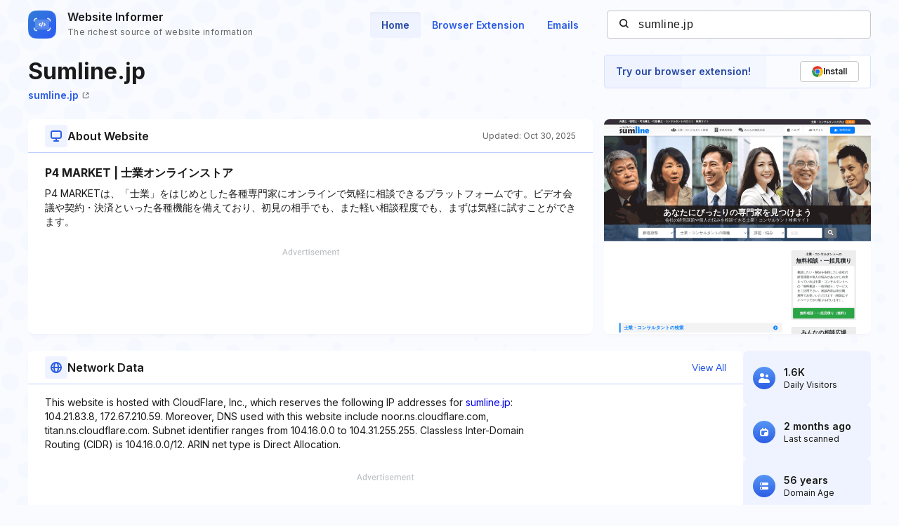

--- FILE ---
content_type: text/html; charset=utf-8
request_url: https://www.google.com/recaptcha/api2/aframe
body_size: 267
content:
<!DOCTYPE HTML><html><head><meta http-equiv="content-type" content="text/html; charset=UTF-8"></head><body><script nonce="xeVK-MSbbY4YYS1SHJRELg">/** Anti-fraud and anti-abuse applications only. See google.com/recaptcha */ try{var clients={'sodar':'https://pagead2.googlesyndication.com/pagead/sodar?'};window.addEventListener("message",function(a){try{if(a.source===window.parent){var b=JSON.parse(a.data);var c=clients[b['id']];if(c){var d=document.createElement('img');d.src=c+b['params']+'&rc='+(localStorage.getItem("rc::a")?sessionStorage.getItem("rc::b"):"");window.document.body.appendChild(d);sessionStorage.setItem("rc::e",parseInt(sessionStorage.getItem("rc::e")||0)+1);localStorage.setItem("rc::h",'1768623017797');}}}catch(b){}});window.parent.postMessage("_grecaptcha_ready", "*");}catch(b){}</script></body></html>